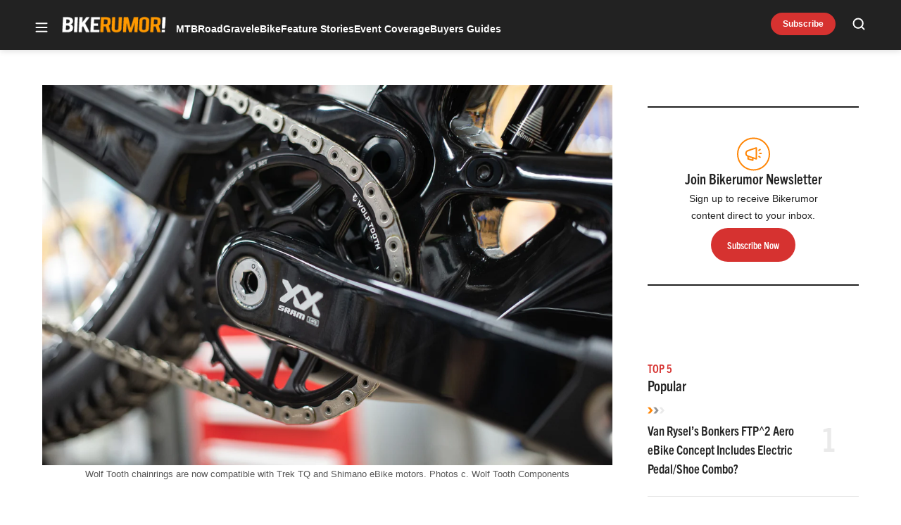

--- FILE ---
content_type: text/html; charset=utf-8
request_url: https://www.google.com/recaptcha/api2/aframe
body_size: 265
content:
<!DOCTYPE HTML><html><head><meta http-equiv="content-type" content="text/html; charset=UTF-8"></head><body><script nonce="1v5sJifjm2DyLi0xbvwDsg">/** Anti-fraud and anti-abuse applications only. See google.com/recaptcha */ try{var clients={'sodar':'https://pagead2.googlesyndication.com/pagead/sodar?'};window.addEventListener("message",function(a){try{if(a.source===window.parent){var b=JSON.parse(a.data);var c=clients[b['id']];if(c){var d=document.createElement('img');d.src=c+b['params']+'&rc='+(localStorage.getItem("rc::a")?sessionStorage.getItem("rc::b"):"");window.document.body.appendChild(d);sessionStorage.setItem("rc::e",parseInt(sessionStorage.getItem("rc::e")||0)+1);localStorage.setItem("rc::h",'1768610153972');}}}catch(b){}});window.parent.postMessage("_grecaptcha_ready", "*");}catch(b){}</script></body></html>

--- FILE ---
content_type: application/javascript; charset=utf-8
request_url: https://fundingchoicesmessages.google.com/f/AGSKWxUCxpdYoyPy27feZS9QkxkUz6ScGuXOMeGyj_TwPcahp06AAE55Qw_9fzJxI-9_Pwl0b7quEYE4XOzpVzIWyANfY3_CQUMAww2mwXm_NvKPADM1J1QAGWzoxTwzW32nlrbXAK-wwKprk4fcstrKBQGeSdCKaq5Ibc0-R_A6xtcEU7U7phBQ4rBVyM8e/_/footad-/viewad?/ads/main./sponsored_top./u-ads.
body_size: -1292
content:
window['020470a7-893b-4503-9b0b-ea63974c7116'] = true;